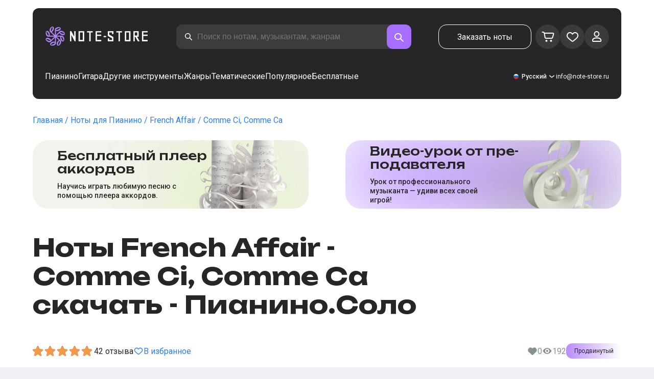

--- FILE ---
content_type: image/svg+xml
request_url: https://note-store.ru/_next/static/media/pinterest.b2b191b2.svg
body_size: 749
content:
<svg xmlns="http://www.w3.org/2000/svg" width="22" height="20" fill="none"><path fill="#EFF0F4" d="M11.063 0C5.422 0 .807 4.615.807 10.256c0 4.231 2.564 7.82 6.153 9.36 0-.77 0-1.54.129-2.308.256-.898 1.282-5.641 1.282-5.641s-.385-.641-.385-1.667c0-1.538.898-2.692 1.923-2.692.898 0 1.41.64 1.41 1.538s-.64 2.308-.897 3.59c-.256 1.025.513 1.923 1.667 1.923 1.923 0 3.205-2.436 3.205-5.513 0-2.308-1.539-3.974-4.231-3.974-3.077 0-5 2.307-5 4.872 0 .897.256 1.538.641 2.05.128.257.256.257.128.514 0 .128-.128.64-.256.769-.128.256-.257.384-.513.256-1.41-.64-2.051-2.18-2.051-3.974 0-2.949 2.436-6.41 7.308-6.41 3.974 0 6.538 2.82 6.538 5.897 0 3.974-2.18 7.051-5.513 7.051-1.154 0-2.18-.64-2.564-1.282 0 0-.641 2.308-.77 2.82-.256.77-.64 1.54-1.025 2.18.898.257 1.923.385 2.949.385 5.64 0 10.256-4.615 10.256-10.256C21.32 4.615 16.704 0 11.063 0Z"/></svg>